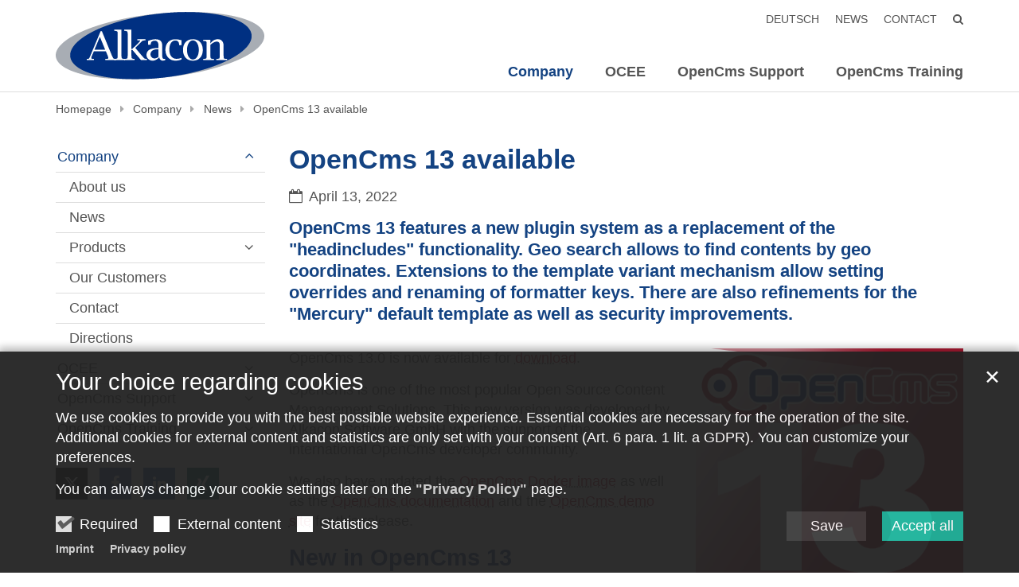

--- FILE ---
content_type: text/html;charset=utf-8
request_url: https://www.alkacon.com/en/company/article/OpenCms-13-available/?
body_size: 8238
content:
<!DOCTYPE html>
<html lang="en" class="noscript v-default ">
<head>

<noscript><style>html.noscript .hide-noscript { display: none !important; }</style></noscript>
<script>document.documentElement.classList.remove("noscript");document.documentElement.classList.add("hasscript");</script>
<script>mercury = function(){var n=function(){var n=[];return{ready: function(t){n.push(t)},getInitFunctions: function(){return n}}}(),t=function(t){if("function"!=typeof t) return n;n.ready(t)};return t.getInitFunctions=function(){return n.getInitFunctions()},t.ready=function(n){this(n)},t}();var __isOnline=true,__scriptPath="/export/system/modules/alkacon.mercury.theme/js/mercury.js"</script>
<script async src="/export/system/modules/alkacon.mercury.theme/js/mercury.js_315111900.js"></script>
<link rel="canonical" href="https://www.opencms.org/en/article/OpenCms-13-available">

<link rel="alternate" hreflang="de" href="https://www.opencms.org/de/artikel/OpenCms-13-available"><link rel="alternate" hreflang="en" href="https://www.opencms.org/en/article/OpenCms-13-available">

<title>OpenCms 13 available | Alkacon OpenCms</title>

<meta charset="UTF-8">
<meta http-equiv="X-UA-Compatible" content="IE=edge">

<meta name="viewport" content="width=device-width, initial-scale=1.0, viewport-fit=cover">
<meta name="description" content="OpenCms 13 from Alkacon features a new plugin system as a more flexible replacement of the &#034;headincludes&#034; functionality. Geo search functionality has been added to find contents by geo coordinates. Extensions to the template variant mechanism allow setting overrides and renaming of formatter keys. There are also refinements for the &#034;Mercury&#034; default template as well as security improvements.">
<meta name="keywords" content="Alkacon, OpenCms 13.0.0, OpenCms 13, Java CMS, J2EE, OSS, Open Source, Content, Management, Software, Website, major release, Advanced Direct Edit, Drag and Drop, sitemap editor, headless Cms, multiple file upload, content subscription engine, new publish dialog, JPA support, database layer">
<meta name="robots" content="index, follow">
<meta name="revisit-after" content="7 days">

<meta property="og:title" content="OpenCms 13 available">
<meta property="og:description" content="OpenCms 13 from Alkacon features a new plugin system as a more flexible replacement of the &#034;headincludes&#034; functionality. Geo search functionality has been added to find contents by geo coordinates. Extensions to the template variant mechanism allow setting overrides and renaming of formatter keys. There are also refinements for the &#034;Mercury&#034; default template as well as security improvements.">
<meta property="og:image:width" content="500">
<meta property="og:image:height" content="262">
<meta property="og:image" content="https://www.alkacon.com/export/shared/web/release/opencms_13_0.png_1102955838.png">
<meta property="og:type" content="article">
<meta property="og:url" content="https://www.opencms.org/en/article/OpenCms-13-available">
<meta property="og:locale" content="en">
<meta name="twitter:card" content="summary_large_image">
<meta name="twitter:image" content="https://www.alkacon.com/export/shared/web/release/opencms_13_0.png_1087022531.png"><script async src="/system/modules/alkacon.mercury.alkacon.website/plugins/fluid-raster.js?ver=1743418377329"></script>
<link rel="stylesheet" href="/export/system/modules/alkacon.mercury.theme/css/awesome-selection.min.css_1214682584.css">
<link rel="stylesheet" href="/export/system/modules/alkacon.mercury.alkacon.website/css/alkacon.min.css_316778119.css">
<link rel="preload" as="font" type="font/woff2" href="/export/system/modules/alkacon.mercury.theme/fonts/awesome-selection.woff2?v=my-1" crossorigin>
<!-- Unable to load '/en/custom.css' (resource does not exist) -->
<!-- Unable to load '/en/custom.js' (resource does not exist) -->
<link rel="apple-touch-icon" sizes="180x180" href="/export/system/modules/alkacon.mercury.theme/img/favicon.png_1737297921.png">
<link rel="icon" type="image/png" sizes="32x32" href="/export/system/modules/alkacon.mercury.theme/img/favicon.png_642975561.png">
<link rel="icon" type="image/png" sizes="16x16" href="/export/system/modules/alkacon.mercury.theme/img/favicon.png_897707255.png">
</head>
<body>

<a class="btn visually-hidden-focusable-fixed" id="skip-to-content" href="#main-content">Skip to content</a><div  id="mercury-page" >
<header class="area-header fh header-notfixed lp-l ls-3 pad-md meta-aside meta-right nav-disp-default nav-right nav-aside fix-compact bc-left has-margin">
<div id="nav-toggle-group"><span id="nav-toggle-label"><button class="nav-toggle-btn" aria-expanded="false" aria-controls="nav-toggle-group"><span class="nav-toggle"><span class="nav-burger">Show / hide navigation</span></span></button></span></div><div class="header-group co-sm-md sticky csssetting"><div class="head notfixed"><div class="head-overlay"></div>
<div class="h-group co-lg-xl"><div class="h-logo p-xs-12 p-lg-3" ><a href="/en" class="imglink" title="Start page">
<div class="header-image image-src-box presized" style="padding-bottom: 32.55814%;" >
<img src="/export/shared/web/logos/alkacon-logo.svg" loading="lazy" width="129" height="42" class=" or-ls"
         alt="Alkacon Software Logo" title="Alkacon Software Logo (c) Alkacon Software GmbH & Co. KG">
</div></a></div><div class="h-info"><div class="h-meta" >
<div class="element type-linksequence pivot ls-row no-icon cap-upper header-links">
<ul ><li class="ls-li"><a href="/de/unternehmen/artikel/OpenCms-13-verfuegbar"><span class="ls-item"><span>Deutsch</span></span></a></li><li class="ls-li"><a href="/en/company/news"><span class="ls-item"><span>News</span></span></a></li><li class="ls-li"><a href="/en/company/contact"><span class="ls-item"><span>Contact</span></span></a></li><li class="ls-li"><a href="/en/search" title="Search"><span class="ls-item"><span class="ls-icon ico ico-svg ico-inline ico-fa-search" aria-hidden="true"><svg viewBox="0 0 26 28" ><path d="M18 13a7 7 0 0 0-14 0 7 7 0 0 0 14 0zm8 13a2 2 0 0 1-2 2 1.96 1.96 0 0 1-1.4-.6l-5.37-5.34a11 11 0 1 1 2.83-2.83l5.36 5.36c.36.36.58.88.58 1.4z"/></svg></span></span></a></li></ul></div>
</div><div class="h-nav">
<div class="nav-main-container" ><nav class="nav-main-group has-sidelogo ">
<div class="nav-main-mobile-logo"><div class="mobile-logolink">
<div class="img-responsive image-src-box presized" style="padding-bottom: 32.55814%;" >
<img src="/export/shared/web/logos/alkacon-logo.svg" loading="lazy" width="129" height="42" class=" or-ls"
         alt="Alkacon Software Logo" title="Alkacon Software Logo (c) Alkacon Software GmbH & Co. KG">
</div></div></div>
<ul class="nav-main-items cap-none no-search">
<li class="active nav-first expand">
<a href="/en/company/about-alkacon" id="label_3716af03_0" role="button" aria-expanded="false" aria-controls="nav_3716af03_0" aria-label="Company navigation level show / hide">Company</a>
<ul class="nav-menu no-mega" id="nav_3716af03_0" aria-label="Company">
<li><a href="/en/company/about-alkacon">About us</a></li>
<li><a href="/en/company/news">News</a></li>
<li class="expand">
<a href="/en/company/products/overview" id="label_3716af03_3" role="button" aria-expanded="false" aria-controls="nav_3716af03_3" aria-label="Products navigation level show / hide">Products</a>
<ul class="nav-menu no-mega" id="nav_3716af03_3" aria-label="Products">
<li><a href="/en/company/products/overview">Overview</a></li>
<li><a href="/en/company/products/order">Order</a></li></ul>
</li>
<li><a href="/en/company/customers">Our Customers</a></li>
<li><a href="/en/company/contact">Contact</a></li>
<li><a href="/en/company/directions">Directions</a></li></ul>
</li>
<li class="expand">
<a href="/en/ocee/overview" id="label_3716af03_9" role="button" aria-expanded="false" aria-controls="nav_3716af03_9" aria-label="OCEE navigation level show / hide">OCEE</a>
<ul class="nav-menu no-mega" id="nav_3716af03_9" aria-label="OCEE">
<li class="expand">
<a href="/en/ocee/overview" id="label_3716af03_10" class="nav-label">Overview</a><a href="/en/ocee/overview" role="button" aria-expanded="false" aria-controls="nav_3716af03_10" aria-label="Show / hide navigation sublevels of Overview">&nbsp;</a>
<ul class="nav-menu no-mega" id="nav_3716af03_10" aria-label="Overview">
<li><a href="/en/ocee/overview/accelerator">Accelerator</a></li>
<li><a href="/en/ocee/overview/cluster-manager">Cluster Manager</a></li>
<li><a href="/en/ocee/overview/ldap-connector">LDAP Connector</a></li>
<li><a href="/en/ocee/overview/db-replicator">DB Replicator</a></li></ul>
</li>
<li><a href="/en/ocee/versions">OCEE Versions</a></li>
<li><a href="/en/ocee/compatibility">OCEE Compatibility</a></li>
<li><a href="/en/ocee/terms">OCEE Terms</a></li>
<li><a href="/en/ocee/order">Order</a></li></ul>
</li>
<li class="expand">
<a href="/en/opencms-support/overview" id="label_3716af03_19" role="button" aria-expanded="false" aria-controls="nav_3716af03_19" aria-label="OpenCms Support navigation level show / hide">OpenCms Support</a>
<ul class="nav-menu no-mega" id="nav_3716af03_19" aria-label="OpenCms Support">
<li><a href="/en/opencms-support/overview">Overview</a></li>
<li><a href="/en/opencms-support/premium">Premium Support</a></li>
<li><a href="/en/opencms-support/incident">Incident Support</a></li>
<li><a href="/en/opencms-support/consulting">Individual Consulting</a></li>
<li><a href="/en/opencms-support/order">Order</a></li>
<li><a href="/en/opencms-support/terms">Support Terms</a></li>
<li><a href="/en/opencms-support/security">Report a security issue</a></li></ul>
</li>
<li class="expand">
<a href="/en/opencms-training/overview" id="label_3716af03_27" role="button" aria-expanded="false" aria-controls="nav_3716af03_27" aria-label="OpenCms Training navigation level show / hide">OpenCms Training</a>
<ul class="nav-menu no-mega" id="nav_3716af03_27" aria-label="OpenCms Training">
<li><a href="/en/opencms-training/overview">Overview</a></li>
<li><a href="/en/opencms-training/workshops">Individual Workshops</a></li>
<li><a href="/en/opencms-training/complete">Complete Training</a></li>
<li><a href="/en/opencms-training/basic">Basic Template Training</a></li>
<li><a href="/en/opencms-training/advanced">Advanced API Training</a></li>
<li><a href="/en/opencms-training/requirements">Requirements</a></li>
<li class="nav-last">
<a href="/en/opencms-training/order">Order</a></li></ul>
</li>
<li class="meta-service-links"><ul><li><a href="/de/unternehmen/artikel/OpenCms-13-verfuegbar"><span>Deutsch</span></a></li>
<li><a href="/en/company/news"><span>News</span></a></li>
<li><a href="/en/company/contact"><span>Contact</span></a></li>
<li><a href="/en/search">Search</a></li></ul></li>
</ul>
</nav>
</div></div></div></div></div></div>
<div class="h-bc">
<div class="container" >
<div class="element type-nav-breadcrumbs hidden-xs hidden-sm hidden-md">
<ul class="nav-breadcrumbs">
<li><a href="/en">Homepage</a></li>
<li><a href="/en/company/about-alkacon">Company</a></li>
<li><a href="/en/company/news">News</a></li>
<li><a href="/en/company/article/OpenCms-13-available?">OpenCms 13 available</a></li></ul>
<script type="application/ld+json">{"itemListElement":[{"item":"https://www.alkacon.com/en","@type":"ListItem","name":"Homepage","position":"1"},{"item":"https://www.alkacon.com/en/company/about-alkacon","@type":"ListItem","name":"Company","position":2},{"item":"https://www.alkacon.com/en/company/news","@type":"ListItem","name":"News","position":3},{"item":{"name":"OpenCms 13 available","@id":"https://www.alkacon.com/en/company/article/OpenCms-13-available?"},"@type":"ListItem","position":4}],"@type":"BreadcrumbList","@context":"http://schema.org"}</script>
</div>
</div></div></header>

<main class="area-content area-side-main"><div class="container"><div class="row">
<div class="col-lg-9 order-lg-last area-wide" >

<div class="row-12" >
<div class="detail-page type-article layout-0">
<div class="detail-visual piece full lay-0 phh phb pnl pnv">
<div class="heading"><h1 class="intro-headline" tabindex="0"><span class="headline">OpenCms 13 available</span></h1>
<div class="visual-info right date-only"><div class="info date"><span class="sr-only">Date:</span><div>April 13, 2022</div></div></div></div><div class="body"><div class="text"><div class="sub-header">OpenCms 13 features a new plugin system as a replacement of the &#034;headincludes&#034; functionality. Geo search allows to find contents by geo coordinates. Extensions to the template variant mechanism allow setting overrides and renaming of formatter keys. There are also refinements for the &#034;Mercury&#034; default template as well as security improvements.</div>
</div>
</div>
</div>
<div class="detail-content"><div class="paragraph piece float right lay-9 pnh phb pnl phv p-md-5">
<div class="visual rs_skip ori-sq"><div class="image-src-box presized use-ratio zoomer effect-box" data-imagezoom='{ "width": 500, "height": 500, "w": 500, "h": 500, "caption": "%3Cdiv%20class%3D%22title%22%3EOpenCms%2013%3C%2Fdiv%3E", "alt": "OpenCms%2013", "src": "/export/shared/web/release/opencms_13_0.png_1623319283.png" }'>
<img src="/export/shared/web/release/opencms_13_0.png_2065204188.png" loading="lazy" sizes="auto, (min-width: 1320px) 383px, (min-width: 1170px) 336px, (min-width: 992px) 281px, (min-width: 744px) 281px, (min-width: 540px) 510px, 100vw" srcset="/export/shared/web/release/opencms_13_0.png_216880815.png 281w, /export/shared/web/release/opencms_13_0.png_1968138924.png 336w, /export/shared/web/release/opencms_13_0.png_1704732904.png 345w, /export/shared/web/release/opencms_13_0.png_2065204188.png 383w" width="500" height="500" class=" animated or-sq"
         alt="OpenCms 13" style="aspect-ratio: 500 / 500;"></div>
</div><div class="body default"><div class="text"><p>OpenCms 13.0 is now available for <a title="Download OpenCms 12.0.0 from the official website opencms.org" href="http://www.opencms.org/en/download/opencms.html" target="_self">download</a>.</p>
<p>OpenCms is one of the most popular Open Source Content Management Solutions. This new version was developed by Alkacon Software GmbH with the support of the international OpenCms developer community.</p>
<p>We also have updated the&nbsp;<a href="https://registry.hub.docker.com/r/alkacon/opencms-docker">OpenCms Docker image</a>&nbsp;as well as the <a href="https://documentation.opencms.org/central">OpenCms documentation</a>&nbsp;and the <a href="http://demo.opencms.org" target="_self">OpenCms demo site</a>&nbsp;for this release.</p>
<h2>New in OpenCms 13</h2>
<ul>
<li>Plugins: Introduced a plugin system for formatters and dynamic functions as a more flexible replacement of the "headincludes" feature.</li>
<li>Plugins: Added "Site plugins" that can be automatically activated for all pages that share a site configuration.</li>
<li>Geo Search: Introduced a Geo search feature in order to retrieve XML contents by geo coordinates.</li>
<li>Geo Search: Added Geo mapping syntax for XML content schemas, even if coordinates are stored in linked contents.</li>
<li>Security: Updated Log4j to the latest version to solve the Log4j security vulnerability.</li>
<li>Workplace: Improved the image upload so that pictures taken with a mobile device are rotated correctly.</li>
<li>Workplace: Improved the "Image preview" dialog to better display SVG images.</li>
<li>Workplace: Improved the "Page editor" and the "Form editor" to better work with touch devices.</li>
<li>Template Variants: Element setting overrides allow to change formatter settings by master configuration.</li>
<li>Template Variants: Shared settings and overrides can be defined for specific formatters only.</li>
<li>Template Variants: Container pages now support an alias option for formatter keys.</li>
<li>Template Variants: Container pages now support a fallback mechanism for formatter keys.</li>
<li>Page editor: Improved the layout of the "Element settings" dialog.</li>
</ul>
<p>Please check out the <a title="OpenCms 13.0 release notes" href="/en/company/article/OpenCms-13-release-notes">release notes</a> for further details regarding the changes in this release.</p>
<h2>General OpenCms features</h2>
<ul>
<li>The page editor allows WYSIWYG inline editing of web pages and arrangement of content by drag &amp; drop.</li>
<li>The form based editor allows editing of structured content in a well defined form mask.</li>
<li>The sitemap editor allows to create new pages and re-arrange the navigation tree by drag &amp; drop.</li>
<li>Responsive "Mercury" default template based on Bootstrap 4 with many features.</li>
<li>Headless API for accessing content as JSON from external applications.</li>
<li>Content creation for mobile devices with preview and device specific content control.</li>
<li>Structured contents can be defined using a simple XML schema.</li>
<li>Easy to use "Online / Offline" workflow, changes must be approved before they become visible.</li>
<li>Link management for all internal resources with broken link detection.</li>
<li>Integrated image scaling and cropping.</li>
<li>SEO features with automatic sitemap.xml generation and page alias support.</li>
<li>Full featured user management that supports the concept of "Organizational Units" (OUs).</li>
<li>Allows management of multiple websites within one installation.</li>
<li>Contents can be served dynamically or exported to static HTML files.</li>
<li>File access to the OpenCms content repository over a shared network / SMB drive.</li>
<li>CMIS and WebDAV access to the OpenCms content repository.</li>
<li>Integrates Apache SOLR for powerful content searching and noSQL like queries.</li>
<li>Full text search for web pages as well as in office documents like PDF, MS Office and Open Office.</li>
<li>Extensions can be added through a flexible module system.</li>
<li>The "time warp" feature allows to view resources which are expired or not yet released.</li>
<li>JSP integration for dynamic functionality in templates, dynamic forms etc.</li>
<li>... and many more</li>
</ul>
<p>OpenCms 13.0 is backward compatible with all 12.0, 11.0, 10.5 and 10.0 versions. Templates and other OpenCms developed code from these versions should work mostly "out of the box" with version 13.0.</p>
<p><span class="label label-red">Notice for users of Alkacon OCEE</span> Users of Alkacon OCEE require a new OCEE version for OpenCms 13.0. The update is free for Alkacon customers with a valid OCEE subscription. <a href="/contact" target="_blank" rel="noopener">Please contact Alkacon</a> to receive the new version.</p>
<h2>About OpenCms</h2>
<p>OpenCms is a market leading solution amongst Open Source CMS systems. The software has been in continuous development for the last 20 years and has an active community of Open Source developers.</p>
<p>OpenCms is an enterprise - ready web content management solution build in Java and XML from open source components. OpenCms can easily be deployed on almost any existing IT infrastructure and provides powerful features especially suited for medium and large enterprise internet or intranet applications. OpenCms is open source software distributed under the LGPL license.</p>
<p>Alkacon Software GmbH &amp; Co. KG is the company responsible for the development of OpenCms. Today OpenCms is a leading open source CMS solution in widespread use all over the world. Many businesses and organizations use OpenCms as a cost effective, professional alternative to expensive license products.</p>
<p>Alkacon Software GmbH offers its customers training, support and add-on products for OpenCms. This gives our customers a layer of security and convenience often required for mission critical OpenCms installations. Please see the <a title="Alkacon product overview" href="/en/company/products/overview">Alkacon product overview</a> for more details.</p>
<p>The team at <a title="Alkacon Software - The OpenCms Experts" href="/">Alkacon Software - The OpenCms Experts</a> wants to thank everyone who has contributed to this release of OpenCms.</p></div>
</div>
</div>
</div>
<div class="attachment-container" ></div>
<script type="application/ld+json">{"datePublished":"2022-04-13T11:00:00+02:00","image":{"@type":"ImageObject","width":500,"name":"OpenCms 13","url":"https://www.alkacon.com/export/shared/web/release/opencms_13_0.png_1623319283.png","height":500},"articleBody":["OpenCms 13 from Alkacon features a new plugin system as a more flexible replacement of the \"headincludes\" functionality. Geo search functionality has been added to find contents by geo coordinates. Extensions to the template variant mechanism allow setting overrides and renaming of formatter keys. There are also refinements for the \"Mercury\" default template as well as security improvements."],"@type":"NewsArticle","author":{"@type":"Person","name":["Alkacon Software"]},"publisher":{"@type":"Organization","name":["Alkacon Software GmbH & Co. KG"],"sameAs":["https://www.alkacon.com"]},"dateModified":"2025-10-13T18:34:54+02:00","mainEntityOfPage":"https://www.alkacon.com/en/company/article/OpenCms-13-available","@context":"http://schema.org","headline":"OpenCms 13 available","url":"https://www.alkacon.com/en/company/article/OpenCms-13-available"}</script>
</div>
</div>
</div>
<aside class="col-lg-3 order-lg-first area-narrow" >
<nav class="element type-nav-side pivot hidden-xs hidden-sm hidden-md">
<ul class="nav-side">
<li class="currentpage"><a href="/en/company/about-alkacon" id="label_d0e949b5_0" role="button" data-bs-toggle="collapse" data-bs-target="#nav_d0e949b5_0" aria-expanded="true" class="collapse show" aria-controls="nav_d0e949b5_0" aria-label="Company navigation level show / hide">Company</a>
<ul class="collapse show"  id="nav_d0e949b5_0" aria-label="Company"><li><a href="/en/company/about-alkacon">About us</a></li>
<li><a href="/en/company/news">News</a></li>
<li><a href="/en/company/products/overview" id="label_d0e949b5_3" role="button" data-bs-toggle="collapse" data-bs-target="#nav_d0e949b5_3" aria-expanded="false" aria-controls="nav_d0e949b5_3" aria-label="Products navigation level show / hide">Products</a>
<ul class="collapse"  id="nav_d0e949b5_3" aria-label="Products"><li><a href="/en/company/products/overview">Overview</a></li>
<li><a href="/en/company/products/order">Order</a></li></ul>
</li>
<li><a href="/en/company/customers">Our Customers</a></li>
<li><a href="/en/company/contact">Contact</a></li>
<li><a href="/en/company/directions">Directions</a></li></ul>
</li>
<li><a href="/en/ocee/overview" id="label_d0e949b5_9" role="button" data-bs-toggle="collapse" data-bs-target="#nav_d0e949b5_9" aria-expanded="false" aria-controls="nav_d0e949b5_9" aria-label="OCEE navigation level show / hide">OCEE</a>
<ul class="collapse"  id="nav_d0e949b5_9" aria-label="OCEE"><li><a href="/en/ocee/overview" id="label_d0e949b5_10" class="nav-label" >Overview</a><a href="/en/ocee/overview" role="button" data-bs-toggle="collapse" data-bs-target="#nav_d0e949b5_10" aria-expanded="false" aria-controls="nav_d0e949b5_10" aria-label="Show / hide navigation sublevels of Overview">&nbsp;</a>
<ul class="collapse"  id="nav_d0e949b5_10" aria-label="Overview"><li><a href="/en/ocee/overview/accelerator">Accelerator</a></li>
<li><a href="/en/ocee/overview/cluster-manager">Cluster Manager</a></li>
<li><a href="/en/ocee/overview/ldap-connector">LDAP Connector</a></li>
<li><a href="/en/ocee/overview/db-replicator">DB Replicator</a></li></ul>
</li>
<li><a href="/en/ocee/versions">OCEE Versions</a></li>
<li><a href="/en/ocee/compatibility">OCEE Compatibility</a></li>
<li><a href="/en/ocee/terms">OCEE Terms</a></li>
<li><a href="/en/ocee/order">Order</a></li></ul>
</li>
<li><a href="/en/opencms-support/overview" id="label_d0e949b5_19" role="button" data-bs-toggle="collapse" data-bs-target="#nav_d0e949b5_19" aria-expanded="false" aria-controls="nav_d0e949b5_19" aria-label="OpenCms Support navigation level show / hide">OpenCms Support</a>
<ul class="collapse"  id="nav_d0e949b5_19" aria-label="OpenCms Support"><li><a href="/en/opencms-support/overview">Overview</a></li>
<li><a href="/en/opencms-support/premium">Premium Support</a></li>
<li><a href="/en/opencms-support/incident">Incident Support</a></li>
<li><a href="/en/opencms-support/consulting">Individual Consulting</a></li>
<li><a href="/en/opencms-support/order">Order</a></li>
<li><a href="/en/opencms-support/terms">Support Terms</a></li>
<li><a href="/en/opencms-support/security">Report a security issue</a></li></ul>
</li>
<li><a href="/en/opencms-training/overview" id="label_d0e949b5_27" role="button" data-bs-toggle="collapse" data-bs-target="#nav_d0e949b5_27" aria-expanded="false" aria-controls="nav_d0e949b5_27" aria-label="OpenCms Training navigation level show / hide">OpenCms Training</a>
<ul class="collapse"  id="nav_d0e949b5_27" aria-label="OpenCms Training"><li><a href="/en/opencms-training/overview">Overview</a></li>
<li><a href="/en/opencms-training/workshops">Individual Workshops</a></li>
<li><a href="/en/opencms-training/complete">Complete Training</a></li>
<li><a href="/en/opencms-training/basic">Basic Template Training</a></li>
<li><a href="/en/opencms-training/advanced">Advanced API Training</a></li>
<li><a href="/en/opencms-training/requirements">Requirements</a></li>
<li><a href="/en/opencms-training/order">Order</a></li></ul>
</li>
</ul>
</nav>

<div class="element type-shariff pivot social-icons colored   "><div class="shariff" data-services="[&quot;twitter&quot;,&quot;facebook&quot;,&quot;linkedin&quot;,&quot;xing&quot;,&quot;whatsapp&quot;]" data-lang="en" ></div></div>
</aside>
</div></div></main>

<footer class="area-foot"><div class="topfoot">
<div class="container area-wide" >
<div class="row">
<div class="col-lg-4 flex-col" ><div class="element type-section piece full lay-0 phh phb phl pnv">
<div class="heading"><h4 class="piece-heading" tabindex="0">About OpenCms</h4>
</div><div class="body default"><div class="text"><p>OpenCms from Alkacon Software is a professional, easy to use website content management system. OpenCms helps content managers worldwide to create beautiful websites fast and efficiently.</p></div>
</div>
<div class="link"><a href="https://www.opencms.org" class="piece-text-link">To the OpenCms website</a></div></div>
</div>
<div class="col-lg-4 flex-col" >
<div class="element type-linksequence pivot ls-buttons no-icon">
<h4 class="heading" tabindex="0">Stay connected</h4>
<ul class="social-icons squared"><li class="ls-item generic"><a href="https://facebook.com/opencms/" class="external" title="OpenCms on Facebook" target="_blank" rel="noopener"><span class="ls-icon ico fa fa-facebook" aria-hidden="true"></span></a></li><li class="ls-item generic"><a href="https://twitter.com/opencms/" class="external" title="OpenCms on X" target="_blank" rel="noopener"><span class="ls-icon ico fa fa-twitter" aria-hidden="true"></span></a></li><li class="ls-item generic"><a href="https://www.xing.com/communities/groups/opencms-usergroup-7901-1054980" class="external" title="OpenCms on Xing"><span class="ls-icon ico fa fa-xing" aria-hidden="true"></span></a></li><li class="ls-item generic"><a href="https://www.youtube.com/alkacon" class="external" title="OpenCms on YouTube" target="_blank" rel="noopener"><span class="ls-icon ico fa fa-youtube" aria-hidden="true"></span></a></li><li class="ls-item generic"><a href="https://github.com/alkacon/opencms-core" class="external" title="OpenCms source code on GitHub" target="_blank" rel="noopener"><span class="ls-icon ico fa fa-github" aria-hidden="true"></span></a></li></ul></div>
</div>
<div class="col-lg-4 flex-col" >
<div class="detail-page type-contact contact-org paragraph piece full lay-0 only-text">
<div class="body"><div class="text"><script type="application/ld+json">{"address":{"addressCountry":"Germany","streetAddress":"An der Wachsfabrik 13","areaServed":{"geo":{"@type":"GeoCoordinates","latitude":"50.870518","longitude":"6.998118"},"@type":"Place"},"@type":"PostalAddress","postalCode":"50996","addressLocality":"Cologne"},"@type":"Organization","name":"Alkacon Software","faxNumber":"+49 2236 3826-20","telephone":"+49 2236 3826-0","@context":"https://schema.org"}</script><div class="text-box">
<h4 class="fn n" tabindex="0" translate="no">Alkacon Software</h4>
<div class="adr " translate="no"><div class="street-address">An der Wachsfabrik 13</div><div><span class="postal-code">50996</span> <span class="locality">Cologne</span></div><div><span class="country-name">Germany</span></div></div><div class="phone tablerow"><span class="icon-label">Phone:</span><span><a href="tel:+4922363826-0" ><span class="tel">+49 2236 3826-0</span></a></span></div><div class="fax tablerow"><span class="icon-label">Fax:</span><span><a href="tel:+4922363826-20" ><span class="tel">+49 2236 3826-20</span></a></span></div><div class="vcard"><a href="/system/modules/alkacon.mercury.template/elements/contact-vcf.jsp?id=28da7226-d070-11e9-861d-0242ac11002b">Download vCard</a></div></div>
</div>
</div>
</div>
</div>
</div>
</div></div><div class="subfoot no-external">
<div class="container area-wide" >

<div class="row-12" >
<div class="element type-linksequence pivot ls-row line-icon">
<ul ><li class="ls-li"><span class="ls-item"><span>© Alkacon Software GmbH & Co. KG</span></span></li><li class="ls-li"><a href="/en/privacy-policy"><span class="ls-item"><span>Privacy policy</span></span></a></li><li class="ls-li"><a href="/en/impressum"><span class="ls-item"><span>Imprint</span></span></a></li></ul></div>
</div>
</div></div></footer>
</div>

<oc-div id="template-info" data-info='{"osmApiKey":"uHmprDWxpgLYcsWWyeXD","osmSpriteUrl":"/handleStatic/v-1349634133v/osm/sprite","iconConfig":"L2V4cG9ydC9zeXN0ZW0vbW9kdWxlcy9hbGthY29uLm1lcmN1cnkudGhlbWUvaWNvbnMvZmEvYXQuc3Zn","fullIcons":"L2V4cG9ydC9zeXN0ZW0vbW9kdWxlcy9hbGthY29uLm1lcmN1cnkudGhlbWUvY3NzL2F3ZXNvbWUtZnVsbC5taW4uY3NzXzEyMTQwMDEzOTkuY3Nz","editMode":"false","project":"online","context":"/","locale":"en"}' data-matomo='{"id":"1","jst":true,"dnt":false,"url":"https://matomo.alkacon.net"}'>
<oc-div id="template-grid-info"></oc-div></oc-div>
<div id="topcontrol" tabindex="0"></div>

<div id="fixed-bottom-bar">

<div id="privacy-policy-link-settings" class="fixed-bottom-bar-item"></div>
</div>

<div id="privacy-policy-placeholder"></div><div id="privacy-policy-banner" class="pp-banner" data-banner='{"root":"L3NpdGVzL3dlYi9hbGthY29u","page":"L2VuL2NvbXBhbnkvYXJ0aWNsZS9pbmRleC5odG1s","policy":"Ly5jb250ZW50L3ByaXZhY3ktcG9saWN5LnhtbA=="}'></div>
<noscript><div id="privacy-policy-banner-noscript" class="pp-banner"><div class=banner><div class="container"><div class="message">JavaSript is disabled!</div></div></div></div></noscript>
</body>
</html>

--- FILE ---
content_type: text/html;charset=utf-8
request_url: https://www.alkacon.com/system/modules/alkacon.mercury.template/elements/privacy-policy.jsp?policy=Ly5jb250ZW50L3ByaXZhY3ktcG9saWN5LnhtbA%3D%3D&page=L2VuL2NvbXBhbnkvYXJ0aWNsZS9pbmRleC5odG1s&root=L3NpdGVzL3dlYi9hbGthY29u&__locale=en
body_size: 964
content:
{"nMsg":"An external content is to be displayed here. To view this content, you need to accept the use of external content.","showPLS":false,"daysA":"180","btDis":"Dismiss","banner":"<div class=\"banner\"><div class=\"container\"><div class=\"title\" tabindex=\"0\">Your choice regarding cookies<\/div><div class=\"message\"><div><p><span style=\"font-family: -apple-system, BlinkMacSystemFont, \u0027Segoe UI\u0027, Roboto, \u0027Helvetica Neue\u0027, Arial, \u0027Noto Sans\u0027, sans-serif, \u0027Apple Color Emoji\u0027, \u0027Segoe UI Emoji\u0027, \u0027Segoe UI Symbol\u0027, \u0027Noto Color Emoji\u0027;\">We use cookies to provide you with the best possible website experience. Essential cookies are necessary for the operation of the site. Additional cookies for external content and statistics are only set with your consent (Art. 6 para. 1 lit. a GDPR). You can customize your preferences.<\/span><\/p>\n<p><span style=\"font-family: -apple-system, BlinkMacSystemFont, \u0027Segoe UI\u0027, Roboto, \u0027Helvetica Neue\u0027, Arial, \u0027Noto Sans\u0027, sans-serif, \u0027Apple Color Emoji\u0027, \u0027Segoe UI Emoji\u0027, \u0027Segoe UI Symbol\u0027, \u0027Noto Color Emoji\u0027;\">You can always change your cookie settings later on the <a href=\"opencms://function@Datenschutz\">\"Privacy Policy\"<\/a> page.<\/span><\/p><\/div><\/div><form class=\"selection\"><div class=\"options\"><label for=\"use-technical\"><input id=\"use-technical\" type=\"checkbox\" checked disabled><i><\/i><span>Required<\/span><\/label><label for=\"use-external\"><input id=\"use-external\" type=\"checkbox\" tabindex=\"0\"><i><\/i><span>External content<\/span><\/label><label for=\"use-statistical\"><input id=\"use-statistical\" type=\"checkbox\" tabindex=\"0\"><i><\/i><span>Statistics<\/span><\/label><\/div><div class=\"buttons\"><button class=\"btn btn-save\" type=\"button\" tabindex=\"0\">Save<\/button><button class=\"btn btn-accept\" type=\"button\" tabindex=\"0\">Accept all<\/button><\/div><\/form><button class=\"btn btn-close\" tabindex=\"0\" title=\"Close\">&#x2715<\/button><div class=\"links\"><ul><li><a href=\"/en/impressum\">Imprint<\/a><\/li><li><a href=\"/en/privacy-policy\">Privacy policy<\/a><\/li><\/ul><\/div><\/div><\/div>","nClick":"Click here for further info.","togLEx":"External content","lImp":"/en/impressum","daysS":"1","nFoot":"<p>I hereby declare that I consent to the display of external content. This means that personal data, IP address and cookie information may be transmitted to third-party platforms. <a href=\"opencms://function@Datenschutz\"><span style=\"font-family: -apple-system, BlinkMacSystemFont, \u0027Segoe UI\u0027, Roboto, \u0027Helvetica Neue\u0027, Arial, \u0027Noto Sans\u0027, sans-serif, \u0027Apple Color Emoji\u0027, \u0027Segoe UI Emoji\u0027, \u0027Segoe UI Symbol\u0027, \u0027Noto Color Emoji\u0027;\">You can always change your cookie settings later on the \"Privacy Policy\" page.<\/span><\/a><\/p>","lPol":"/en/privacy-policy","btAcc":"Accept","lImpTxt":"Imprint","lPolTxt":"Privacy policy","togOn":"Active","togOff":"Off","nHead":"Recommended external content"}

--- FILE ---
content_type: text/javascript; charset=UTF-8
request_url: https://www.alkacon.com/system/modules/alkacon.mercury.alkacon.website/plugins/fluid-raster.js?ver=1743418377329
body_size: 12
content:
function setScrollbarSize() {
	const scrollbarWidth = window.innerWidth - document.body.clientWidth;
	document.documentElement.style.setProperty("--sbw", `${scrollbarWidth}px`);
}

setScrollbarSize();

--- FILE ---
content_type: image/svg+xml
request_url: https://www.alkacon.com/export/shared/web/logos/alkacon-logo.svg
body_size: 3845
content:
<svg xmlns="http://www.w3.org/2000/svg" viewBox="0 0 129 42"><path fill="#a8adb4" d="m106.9 32.26-2.4.84-2.47.82-2.57.78-2.66.76-2.73.72-2.82.7-2.9.65-2.97.61-3.03.58-3.1.55-3.14.49-3.21.45-3.26.41-3.31.37-3.31.3-3.28.26-3.23.2-3.19.14-3.13.1-3.08.04h-3.03l-2.96-.07-2.9-.1-2.8-.17-2.75-.21-2.66-.25-2.58-.3-2.5-.35-2.4-.39-2.3-.43-2.2-.48-2.1-.52-1.98-.56-1.87-.6-1.76-.64-1.63-.67-1.5-.72-1.39-.75-1.23-.79-1.1-.82-.96-.86-.81-.89-.66-.92-.5-.96-.35-.98-.18-1.02L0 26.56l.16-1.04.32-1.04.48-1.04.63-1.04.79-1.03.93-1.03 1.07-1.02L5.6 18.3l1.34-1 1.49-1 1.6-.97 1.73-.97 1.85-.94 1.96-.93 2.08-.92 2.18-.89 2.28-.87 2.39-.84 2.47-.8 2.57-.8 2.66-.75 2.74-.72 2.82-.7 2.9-.65 2.96-.62 3.03-.58 3.1-.54 3.15-.5 3.2-.45 3.27-.41 3.31-.37 3.3-.3 3.29-.26 3.23-.2 3.18-.15 3.14-.1L81.9.05h3.02l2.96.07 2.9.1 2.81.17 2.75.2L99 .85l2.58.3 2.5.34 2.4.4 2.3.43 2.2.48 2.1.52 1.98.55 1.87.6 1.76.64 1.63.67 1.5.72 1.39.76 1.23.78 1.1.83.96.86.81.89.66.92.5.95.35.99.18 1.01v1.04l-.16 1.03-.31 1.04-.48 1.04-.63 1.04-.8 1.04-.92 1.02-1.07 1.02-1.22 1.02-1.34 1-1.49 1-1.6.98-1.73.96-1.85.95-1.96.94-2.08.9-2.18.9"/><path fill="#003082" d="m101.93 32.23-2.08.83-2.16.82-2.23.78-2.31.76-2.38.72-2.45.69-2.53.65-2.57.62-2.64.58-2.7.53-2.74.5-2.79.46-2.83.4-2.88.37-2.88.3-2.85.26-2.82.2-2.76.15-2.74.1-2.67.03-2.63-.01-2.58-.06-2.52-.11-2.45-.16-2.38-.2-2.33-.26-2.24-.3-2.17-.34-2.08-.4-2-.42-1.92-.48-1.82-.52-1.73-.55-1.63-.6-1.53-.64-1.42-.67-1.3-.72-1.2-.75L12.9 34l-.95-.83-.84-.85-.7-.89-.57-.92-.45-.95-.29-.98-.16-1.02v-1.02l.13-1.04.29-1.04.41-1.03.55-1.04.69-1.03.8-1.03.94-1.02 1.06-1.01 1.17-1 1.29-1 1.4-.97 1.5-.97 1.61-.94 1.7-.93 1.8-.91 1.91-.9 1.99-.86L30.25 9l2.16-.82 2.23-.78 2.32-.76 2.38-.72 2.45-.68 2.52-.66 2.58-.62 2.64-.58 2.69-.53 2.74-.5 2.8-.46 2.83-.4 2.88-.37 2.87-.3L69.2.56l2.8-.2L74.78.2l2.73-.1 2.67-.04 2.63.02 2.58.06 2.52.11 2.45.16 2.39.2 2.32.26 2.24.3 2.17.34 2.09.4 2 .42 1.91.48 1.83.52 1.72.56 1.64.6 1.52.63 1.42.68 1.3.7 1.2.76 1.09.79.95.82.84.85.7.9.57.91.45.96.3.98.15 1.01v1.04l-.13 1.02-.28 1.04-.42 1.04-.55 1.03-.69 1.04-.8 1.03-.94 1.02-1.06 1-1.17 1.01-1.28.99-1.4.98-1.5.96-1.62.95-1.7.93-1.8.9-1.91.9"/><path fill="#fff" d="m103.2 18.54.09.16.08.17.08.16.06.18.07.18.05.19.04.2.04.2.04.2.03.21.01.23.01.22.01.24V27l.02.41.03.37.02.32.03.27.04.22.04.18.02.06.02.06.02.05.02.03.04.03.04.03.05.02.05.02.15.05.2.04.22.04.28.04.31.03.36.03.21.01v.73H99.3v-.73l.22-.01.35-.03.32-.03.27-.04.24-.04.19-.04.14-.05.07-.02.05-.03.04-.02.02-.03.03-.04.02-.04.02-.06.02-.06.04-.18.03-.23.04-.27.03-.31.02-.37.03-.41v-5.57l-.01-.4-.03-.36-.01-.16-.02-.17-.02-.16-.03-.14-.02-.14-.03-.13-.04-.12-.03-.12-.05-.1-.04-.1-.05-.1-.06-.08-.05-.08-.06-.08-.07-.06-.07-.07-.07-.05-.08-.05-.1-.05-.1-.05-.09-.03-.1-.03-.11-.03-.12-.03-.12-.01h-.12l-.13-.02h-.34l-.2.03-.21.04-.22.05-.22.07-.22.08-.23.1-.25.11-.24.13-.25.14-.26.16-.25.18-.27.2-.27.2-.29.23-.28.23v6.92l.02.34.02.3.03.25.01.12.03.1.01.1.03.08.02.07.03.06.03.06.03.04.04.04.04.03.06.04.06.03.08.03.08.03.1.03.1.02.23.05.28.04.3.03.34.03.23.01v.73h-6.7v-.73l.23-.01.34-.03.3-.03.27-.04.22-.05.1-.02.1-.03.08-.04.08-.02.06-.04.06-.03.05-.03.03-.05.03-.04.03-.05.03-.07.03-.07.02-.09.02-.1.02-.09.02-.12.03-.25.02-.3.01-.33v-7.41l-.01-.34-.02-.3-.03-.25-.02-.12-.02-.1-.02-.1-.02-.08-.03-.07-.03-.06-.03-.06-.03-.04-.03-.04-.05-.03-.06-.03-.06-.04-.07-.03-.1-.03-.08-.02-.1-.04-.23-.04-.27-.05-.3-.03-.34-.03h-.22v-.74h4.5v2.4l.1-.17.12-.16.12-.16.12-.14.12-.15.12-.13.13-.14.12-.13.13-.12.14-.12.12-.11.14-.1.14-.11.14-.1.13-.09.15-.08.14-.08.15-.08.15-.07.15-.06.16-.07.15-.05.16-.05.16-.04.16-.04.17-.03.17-.04.16-.02.17-.02.18-.01.17-.01h.39l.19.02.2.02.18.02.18.04.18.05.17.06.16.05.16.08.16.08.14.09.15.1.13.1.13.12.13.12.12.13.11.14.11.15M84.85 29.62h.2l.19-.02.18-.04.18-.04.18-.06.17-.07.16-.1.17-.09.16-.1.16-.14.15-.13.15-.15.14-.16.15-.18.13-.2.13-.2.13-.21.11-.22.11-.23.1-.23.1-.24.09-.25.07-.26.07-.26.06-.27.05-.28.04-.28.05-.29.02-.3.02-.3.01-.31.01-.32v-.32l-.02-.3-.02-.3-.03-.3-.04-.29-.04-.28-.05-.28-.06-.26-.07-.27-.07-.25-.1-.25-.09-.24-.1-.24-.1-.22-.12-.23-.13-.21-.13-.2-.14-.2-.14-.18-.14-.16-.15-.15-.16-.14-.15-.12-.16-.12-.17-.1-.16-.08-.18-.07-.18-.07-.17-.04-.19-.04-.2-.01-.19-.01h-.19l-.19.02-.18.04-.18.04-.18.07-.18.07-.16.08-.17.1-.16.12-.15.13-.15.13-.15.15-.14.17-.14.18-.14.2-.13.2-.13.21-.12.23-.1.22-.1.23-.1.25-.08.24-.08.26-.07.27-.06.26-.05.28-.05.28-.03.3-.04.28-.01.3-.02.31v.64l.02.3.01.31.03.3.04.29.04.28.05.28.06.27.07.26.07.26.1.25.08.24.1.23.11.23.12.22.12.22.14.2.13.2.14.17.15.16.14.15.16.14.15.13.16.11.17.1.17.09.17.07.17.05.19.05.19.03.18.02h.2zm0 .73h-.35l-.34-.02-.33-.04-.32-.05-.31-.07-.3-.07-.16-.05-.14-.04-.14-.05-.14-.06-.14-.06-.14-.06-.13-.06-.13-.07-.13-.07-.13-.07-.12-.08-.12-.08-.12-.1-.12-.08-.12-.1-.11-.1-.11-.1-.1-.1-.11-.1-.1-.11-.11-.11-.1-.12-.09-.12-.1-.12-.08-.12-.09-.12-.08-.13-.08-.14-.14-.26-.14-.29-.12-.28-.1-.3-.1-.31-.1-.33-.06-.32-.06-.34-.04-.35-.04-.37-.02-.36v-.77l.02-.37.04-.36.04-.35.06-.34.07-.33.08-.32.1-.3.1-.31.12-.29.14-.27.15-.28.08-.12.08-.13.08-.13.09-.12.1-.12.08-.12.1-.11.1-.12.1-.1.11-.11.1-.1.12-.1.11-.1.12-.1.12-.08.12-.08.12-.09.12-.07.13-.08.13-.07.13-.07.13-.06.14-.07.14-.05.28-.1.3-.1.3-.07.3-.06.33-.05.33-.04.34-.01.35-.01h.35l.34.02.33.04.32.05.32.06.3.08.3.09.28.1.13.06.14.06.14.07.13.06.12.07.13.08.12.07.13.1.12.07.11.1.12.09.11.1.1.1.12.1.1.1.11.11.1.12.1.1.09.13.09.12.09.12.08.13.08.13.08.13.15.27.13.27.12.3.11.3.1.3.08.32.07.33.06.34.04.35.03.36.02.37v.77l-.02.36-.03.37-.05.35-.05.34-.07.32-.09.33-.1.3-.1.3-.12.3-.14.28-.14.26-.16.27-.17.24-.1.13-.09.1-.1.13-.1.11-.1.11-.1.1-.11.11-.12.1-.1.1-.12.09-.12.09-.12.09-.12.08-.12.08-.13.07-.13.07-.14.07-.13.06-.14.06-.13.06-.15.06-.13.04-.15.05-.15.05-.3.07-.31.07-.33.05-.33.04-.34.01-.34.01zm-15.93-2.74-.08-.13-.08-.13-.08-.14-.07-.14-.07-.15-.13-.28-.12-.3-.1-.3-.09-.33-.08-.32-.05-.34-.05-.34-.03-.35-.03-.36v-.74l.02-.36.04-.35.04-.34.06-.33.07-.33.09-.31.1-.31.1-.29.13-.29.14-.27.15-.27.17-.25.17-.25.19-.24.2-.23.11-.1.1-.12.12-.1.11-.1.12-.1.11-.1.12-.08.12-.09.13-.08.12-.08.13-.08.13-.07.14-.06.13-.07.13-.06.14-.06.3-.1.28-.1.3-.07.32-.06.31-.05.33-.04.33-.02h.92l.2.03.42.04.46.07.48.08.5.1.55.12.56.13v3.04H76.3v-.21l-.02-.16v-.16l-.01-.15-.02-.15-.01-.14-.03-.13-.03-.14-.03-.13-.04-.12-.04-.1-.05-.12-.06-.1-.05-.1-.06-.1-.07-.08-.07-.1-.08-.07-.07-.07-.1-.08-.08-.06-.09-.06-.1-.05-.1-.05-.1-.04-.12-.04-.11-.03-.12-.03-.13-.03-.13-.01-.13-.02h-.49l-.2.02-.2.03-.2.04-.18.05-.18.07-.18.07-.17.1-.16.1-.16.1-.16.13-.15.14-.14.15-.13.16-.14.17-.13.19-.12.19-.11.2-.1.22-.1.22-.1.22-.08.25-.07.24-.06.25-.07.27-.05.26-.04.28-.04.3-.02.29-.02.3-.01.32v.65l.01.32.03.3.03.3.04.3.05.29.06.27.07.27.08.26.09.25.1.24.1.23.11.22.13.21.13.21.14.2.16.18.15.18.16.16.17.15.18.14.18.13.2.1.2.11.2.09.21.08.22.06.22.06.23.04.23.03.25.02h.68l.21-.02.2-.01.21-.02.2-.03.2-.03.19-.04.2-.03.18-.05.18-.04.18-.05.18-.07.18-.05.16-.07.17-.08v1.02l-.23.08-.23.08-.22.08-.24.08-.22.06-.23.06-.22.05-.23.05-.22.05-.22.03-.23.04-.22.02-.22.02-.23.02h-.78l-.34-.02-.33-.04-.32-.05-.15-.03-.16-.04-.16-.03-.14-.05-.16-.04-.14-.05-.15-.05-.14-.06-.14-.06-.14-.07-.14-.06-.13-.07-.14-.07-.12-.08-.13-.08-.13-.1-.12-.08-.12-.09-.13-.1-.12-.1-.1-.1-.13-.1-.11-.12-.1-.12-.11-.12-.1-.12-.11-.12-.1-.12-.1-.13-.08-.13m-5.49.31v-4.8h-.8l-.25.01-.23.02-.23.02-.23.03-.22.03-.2.05-.2.05-.21.06-.19.06-.18.06-.18.08-.17.08-.16.1-.15.09-.15.1-.14.1-.13.12-.12.12-.11.12-.1.13-.1.14-.09.13-.08.15-.06.14-.06.15-.06.16-.04.16-.03.17-.02.18-.01.18v.44l.02.12.02.13.02.13.04.12.04.11.04.12.04.12.05.1.07.11.06.1.07.1.08.1.08.1.09.09.09.09.1.08.09.08.1.07.1.06.1.06.11.06.11.04.12.04.11.04.12.04.12.02.12.03h.13l.13.01h.4l.13-.02.13-.03.15-.03.14-.04.14-.05.15-.05.16-.07.15-.06.15-.08.16-.08.17-.09.17-.1.16-.1.17-.1zm.53.25-.26.25-.26.23-.26.22-.26.2-.25.19-.26.16-.26.15-.25.14-.26.12-.26.1-.25.09-.25.07-.26.06-.25.04-.26.02h-.65l-.2-.02-.18-.04-.19-.03-.17-.05-.18-.04-.17-.07-.17-.06-.16-.08-.16-.08-.15-.1-.16-.1-.14-.1-.15-.12-.14-.13-.12-.13-.13-.13-.1-.14-.11-.14-.1-.15-.1-.15-.07-.15-.07-.16-.07-.16-.05-.17-.05-.18-.04-.16-.03-.19-.02-.18v-.19l-.02-.2.01-.2.02-.23.02-.21.04-.21.05-.2.06-.2.08-.19.08-.19.09-.18.1-.17.12-.17.13-.17.14-.16.14-.15.16-.15.18-.14.1-.08.11-.08.11-.07.12-.08.12-.07.12-.06.13-.07.14-.06.28-.11.3-.1.31-.1.33-.09.36-.07.36-.07.39-.05.4-.05.42-.03.44-.03.45-.01.48-.01h.48v-1.96l-.02-.17-.02-.17-.01-.16-.03-.16-.03-.15-.03-.15-.04-.13-.04-.13-.05-.13-.05-.12-.06-.11-.06-.11-.06-.1-.07-.1-.08-.1-.07-.08-.1-.08-.08-.08-.09-.07-.1-.05-.1-.06-.1-.05-.11-.05-.11-.04-.13-.03-.12-.02-.13-.03h-.13l-.14-.02h-.4l-.13.02-.13.02-.12.02-.13.04-.12.03-.12.04-.12.04-.12.05-.1.05-.12.06-.1.06-.12.08-.1.07-.11.08-.06.05-.05.06-.06.06-.05.08-.05.08-.04.09-.04.08-.04.1-.04.11-.04.1-.02.13-.03.13-.05.26-.04.3-.01.22h-1.58v-2.34l.3-.13.3-.12.3-.1.3-.11.29-.1.3-.09.28-.08.3-.07.27-.06.29-.05.27-.05.27-.04.28-.03.26-.02.27-.02h.52l.25.02.25.02.22.02.23.03.21.04.21.05.2.06.2.06.18.07.18.08.16.09.16.09.15.1.14.1.13.12.13.13.12.13.1.13.11.15.1.15.08.16.08.17.07.17.06.19.05.18.05.2.04.2.02.22.03.21v.24l.01.23v6.04l.02.34.01.31.04.28.03.26.05.23.02.1.03.1.03.08.04.08.03.08.04.07.04.06.04.07.05.05.05.05.05.05.06.04.06.03.06.03.07.04.07.01.06.03h.08l.08.01h.21l.14-.02.17-.03.19-.05.07.87-.21.07-.2.06-.2.05-.19.04-.19.03-.17.02-.17.01-.17.01h-.21l-.1-.02-.1-.01-.1-.02-.1-.02-.09-.03-.08-.03-.1-.03-.07-.04-.08-.04-.09-.05-.08-.05-.07-.05-.07-.06-.07-.06-.07-.07-.06-.07-.06-.07-.07-.07-.05-.1-.06-.07-.05-.09-.04-.1-.1-.2-.08-.21-.07-.24-.06-.25z"/><path fill="#fff" d="M44.51 26.94V13.77l-.01-.34-.03-.31-.03-.26-.02-.12-.01-.1-.03-.1-.02-.09-.02-.07-.04-.07-.02-.05-.03-.05-.04-.04-.05-.03-.06-.04-.06-.04-.08-.03-.08-.02-.1-.04-.09-.02-.23-.05-.26-.04-.3-.04-.35-.03h-.22v-.76h4.5v12h.56l2.97-2.92.44-.47.4-.4.32-.35.27-.3.21-.24.15-.18.04-.07.04-.06.03-.03v-.08l-.02-.02-.02-.03-.05-.04-.07-.03-.1-.03-.1-.02-.14-.02h-.45l-.25-.02h-.6v-.75h5v.75l-.22.01-.3.02-.27.03-.25.03-.21.04-.19.04-.15.05-.13.04-.1.05-.11.09-.16.14-.2.18-.26.24-.3.28-.35.34-.4.4-.44.43-2.24 2.25L53.03 27l.35.4.31.36.28.31.25.26.21.23.18.18.14.13.11.1.1.06.12.05.14.05.15.04.17.05.18.03.21.02.22.02.23.02v.75h-3.6l-5.4-6.44h-.55v3.7l.02.34.01.3.03.27.03.22.04.18.03.07.03.07.02.06.03.05.04.04.04.03.04.04.06.04.06.03.08.03.07.03.09.03.2.04.22.04.25.03.28.03.23.02v.75h-6.4v-.75l.22-.02.34-.03.3-.03.26-.04.24-.05.1-.03.09-.03.08-.03.07-.03.07-.04.05-.03.05-.03.04-.04.04-.05.02-.05.03-.07.03-.07.02-.1.02-.1.02-.09.02-.12.03-.26.02-.3.01-.35"/><path fill="#fff" d="m38.32 27.67.02-.34V13.77l-.02-.34-.02-.31-.03-.26-.01-.12-.03-.1-.01-.1-.03-.09-.03-.07-.02-.07-.03-.05-.04-.05-.03-.04-.05-.03-.05-.04-.07-.04-.07-.03-.09-.02-.09-.04-.1-.02-.23-.05-.26-.04-.3-.04-.34-.03h-.23v-.76h4.5v15.9l.01.4v.34l.03.3.03.27.01.12.02.1.02.1.03.09.02.07.03.06.03.05.03.05.04.04.04.03.06.04.06.03.09.04.08.02.09.03.1.03.23.05.27.04.3.03.35.03.23.01v.75h-6.7v-.75l.23-.01.34-.03.3-.03.27-.04.22-.05.1-.03.1-.03.09-.03.07-.03.06-.04.06-.03.05-.04.03-.04.03-.05.03-.05.03-.06.03-.08.03-.09.01-.1.03-.1.01-.12.03-.25"/><path fill="#fff" d="M23.94 23.6h6.67l-3.31-8.1-3.36 8.1zm-.38.98-1 2.36-.15.33-.12.3-.1.29-.07.24-.07.22-.05.2-.02.15v.2l.01.05.04.05.04.05.04.05.08.04.07.03.09.04.1.03.11.02.13.03.13.01.16.02.15.01h.55v.76h-4.53v-.75l.25-.02.24-.01.22-.02.19-.03.16-.03.14-.03.1-.04.06-.02.04-.02.03-.03.02-.02.06-.09.08-.13.1-.18.1-.24.14-.29.15-.33.17-.4.18-.44 6.17-14.9h.8l6.12 14.98.18.39.16.34.15.3.12.25.13.23.1.18.1.13.08.1.04.04.04.03.05.03.06.04.1.05.15.05.15.04.17.03.2.02.2.02.27.02v.74h-6.48v-.74h.41l.19-.01.17-.01.17-.02.14-.01.14-.02.13-.03.1-.03.1-.03.09-.03.06-.05.07-.04.04-.05.03-.05.02-.05v-.24l-.02-.2-.04-.21-.06-.23-.07-.25-.08-.25-.1-.28-.12-.28-.98-2.37h-7.48z"/></svg>